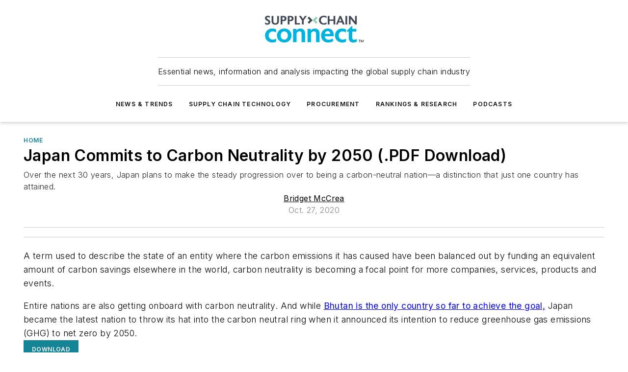

--- FILE ---
content_type: text/javascript; charset=utf-8
request_url: https://www.supplychainconnect.com/_nuxt/WebHTML-CM0-_R82.mjs
body_size: 1134
content:
import{_ as b}from"./WebImage-BbIiImQK.mjs";import{bf as y,bg as c,bh as p,bi as w,bj as v,bk as H,bl as I,_ as S,d as m,e as o,f as u,h as d,g,V as x,C as P,an as C,q as f,u as T}from"#entry";import{s as k}from"./index-DcDNaRrb.mjs";import E from"./WebContentListNew-Vjwji0-K.mjs";import L from"./WebSubscribeNew-BfP_E6BN.mjs";import"./WebContentItemNew-DrqNRj2T.mjs";import"./useImageUrl-1XbeiwSF.mjs";/**
* vue v3.5.21
* (c) 2018-present Yuxi (Evan) You and Vue contributors
* @license MIT
**/const _=Object.create(null);function h(e,n){if(!y(e))if(e.nodeType)e=e.innerHTML;else return c;const t=p(e,n),l=_[t];if(l)return l;if(e[0]==="#"){const a=document.querySelector(e);e=a?a.innerHTML:""}const r=w({hoistStatic:!0,onError:void 0,onWarn:c},n);!r.isCustomElement&&typeof customElements<"u"&&(r.isCustomElement=a=>!!customElements.get(a));const{code:i}=v(e,r),s=new Function("Vue",i)(H);return s._rc=!0,_[t]=s}I(h);const V={components:{WebContentListNew:E,WebSubscribeNew:L},props:{html:{type:String}},setup(e){return h(`<div>${k(e.html,{allowedTags:!1,allowedAttributes:!1,nonBooleanAttributes:["*"],allowVulnerableTags:!0,selfClosing:["img","br","hr","area","base","basefont","input","link","meta"],parser:{lowerCaseTags:!1}})}</div>`)}},W=Object.assign(V,{__name:"WebVueInHtml"}),B={props:{fontFamily:String,html:{type:String,required:!0},textAlign:{type:String,default:"left"},textWidth:{type:String,default:"100"},showPreview:{type:Boolean,default:!1},ungatedParagraphs:{type:Number,default:1},embedPrimaryImage:{type:Boolean,default:!1},primaryImage:{type:Object,default:()=>{}},logoEmbedLocation:{type:String,default:"right-wrap"},useVueInHtml:{type:Boolean,default:!1}},computed:{isPrintPage(){return T().fullPath.includes("/print/content/")},newHtml(){let e=this.html.replace(/<div class="iav-target"\/[^\0]*?>/gm,'<div class="iav-target"></div>');if(this.showPreview){const n=this.html.match(/<p[^\0]*?<\/p>/gm);e=n?.length?n.slice(0,this.ungatedParagraphs).join(`
`):e}return e}}},j=["innerHTML"],N={class:"preview-overlay"};function O(e,n,t,l,r,i){const s=b,a=W;return o(),m("div",{style:f({width:`${t.textWidth}%`,textAlign:t.textAlign})},[u("section",{style:f({fontFamily:t.fontFamily,fontSize:"1.1rem",lineHeight:"1.8rem"}),class:"web-html"},[t.logoEmbedLocation!=="none"&&t.embedPrimaryImage?(o(),m("div",{key:0,class:P(`embedded-image ${t.logoEmbedLocation}`)},[t.embedPrimaryImage?(o(),g(s,{key:0,image:t.primaryImage.src,credit:t.primaryImage.credit,caption:t.primaryImage.caption,"is-logo":!0,alt:t.primaryImage.alt,"credit-position":"top"},null,8,["image","credit","caption","alt"])):d("",!0)],2)):d("",!0),i.newHtml&&t.useVueInHtml?(o(),g(a,{key:1,html:i.newHtml,class:"html"},null,8,["html"])):(o(),m("div",{key:2,class:"html",innerHTML:i.newHtml},null,8,j)),x(u("div",N,null,512),[[C,t.showPreview]])],4)],4)}const K=Object.assign(S(B,[["render",O]]),{__name:"WebHTML"});export{K as default};
